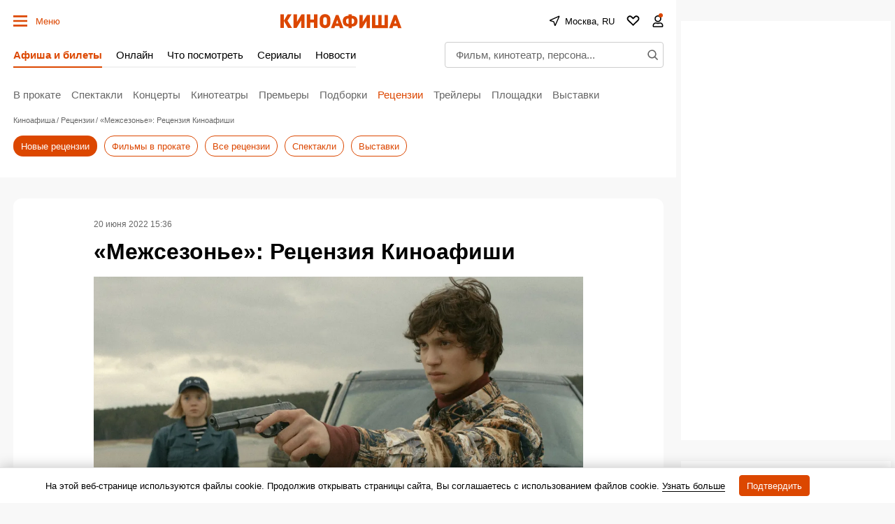

--- FILE ---
content_type: text/html; charset=utf-8
request_url: https://www.google.com/recaptcha/api2/aframe
body_size: 249
content:
<!DOCTYPE HTML><html><head><meta http-equiv="content-type" content="text/html; charset=UTF-8"></head><body><script nonce="wguDKawgPhZMLl0NRleEBw">/** Anti-fraud and anti-abuse applications only. See google.com/recaptcha */ try{var clients={'sodar':'https://pagead2.googlesyndication.com/pagead/sodar?'};window.addEventListener("message",function(a){try{if(a.source===window.parent){var b=JSON.parse(a.data);var c=clients[b['id']];if(c){var d=document.createElement('img');d.src=c+b['params']+'&rc='+(localStorage.getItem("rc::a")?sessionStorage.getItem("rc::b"):"");window.document.body.appendChild(d);sessionStorage.setItem("rc::e",parseInt(sessionStorage.getItem("rc::e")||0)+1);localStorage.setItem("rc::h",'1768706251640');}}}catch(b){}});window.parent.postMessage("_grecaptcha_ready", "*");}catch(b){}</script></body></html>

--- FILE ---
content_type: application/javascript; charset=utf8
request_url: https://static.kinoafisha.info/static/assets/js/plugins/insert.js?1
body_size: 549
content:
const insert = function(wrapper){
    const fragment = wrapper.querySelector('[data-insert-template]');
    const param = JSON.parse(wrapper.getAttribute('data-param')) || {};
    let iframeTag;
    const onMessage = function(event){
        if(event.source !== iframeTag.contentWindow) return;
        if(!event.data || !event.data.height) return;
        wrapper.style.height = event.data.height + 'px';
    }

    //
    fragment.replaceWith(fragment.content);
    if(param.float){
        iframeTag = wrapper.querySelector('[data-insert-iframe]');
        window.addEventListener('message', onMessage);
    }
    wrapper.classList.add('js-insert');
}

export {insert};


--- FILE ---
content_type: application/javascript; charset=utf-8
request_url: https://fundingchoicesmessages.google.com/f/AGSKWxXdCKrWm9ceGaNctOzkO_K8DHPo58TJnHFrYFcQNz771ScpS1--kxYrEruN82o2WNim7sts1x9aQ34py9CNxgi9JVM3iSq0aaPI-qxcvP7xMkYVFh63ppiwaOHazvDK3_lDP-ZbeI1RknMzbFL2pYmuRWyR-jWsmpc0KejSIngKqhxtfThpR_Qi9yXW/_/adboost./awempire./adtextmpu2./adblob./peel.js
body_size: -1289
content:
window['8dd55980-6446-4df0-898a-e21a84ac96e9'] = true;